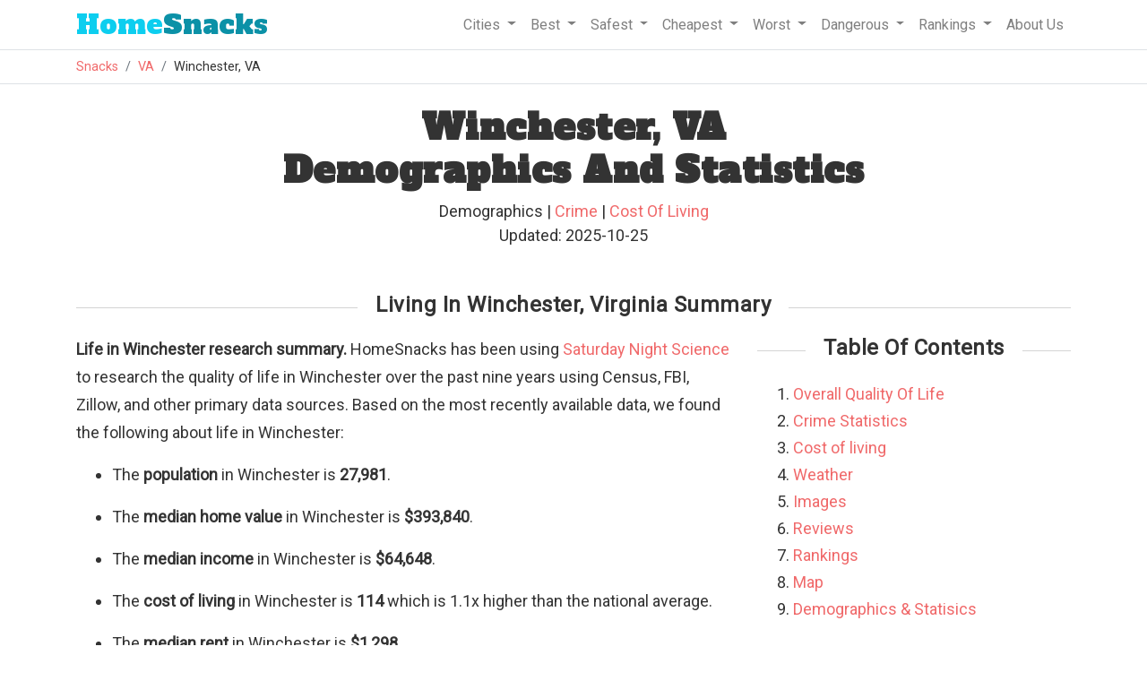

--- FILE ---
content_type: text/html
request_url: https://www.homesnacks.com/va/winchester/
body_size: 14876
content:
<!DOCTYPE html><html lang="en"><head><meta charset="UTF-8"/>
<script>var __ezHttpConsent={setByCat:function(src,tagType,attributes,category,force,customSetScriptFn=null){var setScript=function(){if(force||window.ezTcfConsent[category]){if(typeof customSetScriptFn==='function'){customSetScriptFn();}else{var scriptElement=document.createElement(tagType);scriptElement.src=src;attributes.forEach(function(attr){for(var key in attr){if(attr.hasOwnProperty(key)){scriptElement.setAttribute(key,attr[key]);}}});var firstScript=document.getElementsByTagName(tagType)[0];firstScript.parentNode.insertBefore(scriptElement,firstScript);}}};if(force||(window.ezTcfConsent&&window.ezTcfConsent.loaded)){setScript();}else if(typeof getEzConsentData==="function"){getEzConsentData().then(function(ezTcfConsent){if(ezTcfConsent&&ezTcfConsent.loaded){setScript();}else{console.error("cannot get ez consent data");force=true;setScript();}});}else{force=true;setScript();console.error("getEzConsentData is not a function");}},};</script>
<script>var ezTcfConsent=window.ezTcfConsent?window.ezTcfConsent:{loaded:false,store_info:false,develop_and_improve_services:false,measure_ad_performance:false,measure_content_performance:false,select_basic_ads:false,create_ad_profile:false,select_personalized_ads:false,create_content_profile:false,select_personalized_content:false,understand_audiences:false,use_limited_data_to_select_content:false,};function getEzConsentData(){return new Promise(function(resolve){document.addEventListener("ezConsentEvent",function(event){var ezTcfConsent=event.detail.ezTcfConsent;resolve(ezTcfConsent);});});}</script>
<script>if(typeof _setEzCookies!=='function'){function _setEzCookies(ezConsentData){var cookies=window.ezCookieQueue;for(var i=0;i<cookies.length;i++){var cookie=cookies[i];if(ezConsentData&&ezConsentData.loaded&&ezConsentData[cookie.tcfCategory]){document.cookie=cookie.name+"="+cookie.value;}}}}
window.ezCookieQueue=window.ezCookieQueue||[];if(typeof addEzCookies!=='function'){function addEzCookies(arr){window.ezCookieQueue=[...window.ezCookieQueue,...arr];}}
addEzCookies([{name:"ezoab_193317",value:"mod110-c; Path=/; Domain=homesnacks.com; Max-Age=7200",tcfCategory:"store_info",isEzoic:"true",},{name:"ezosuibasgeneris-1",value:"42d3e669-82dd-4290-5174-263b26172e91; Path=/; Domain=homesnacks.com; Expires=Wed, 20 Jan 2027 14:44:15 UTC; Secure; SameSite=None",tcfCategory:"understand_audiences",isEzoic:"true",}]);if(window.ezTcfConsent&&window.ezTcfConsent.loaded){_setEzCookies(window.ezTcfConsent);}else if(typeof getEzConsentData==="function"){getEzConsentData().then(function(ezTcfConsent){if(ezTcfConsent&&ezTcfConsent.loaded){_setEzCookies(window.ezTcfConsent);}else{console.error("cannot get ez consent data");_setEzCookies(window.ezTcfConsent);}});}else{console.error("getEzConsentData is not a function");_setEzCookies(window.ezTcfConsent);}</script><script type="text/javascript" data-ezscrex='false' data-cfasync='false'>window._ezaq = Object.assign({"edge_cache_status":13,"edge_response_time":110,"url":"https://www.homesnacks.com/va/winchester/"}, typeof window._ezaq !== "undefined" ? window._ezaq : {});</script><script type="text/javascript" data-ezscrex='false' data-cfasync='false'>window._ezaq = Object.assign({"ab_test_id":"mod110-c"}, typeof window._ezaq !== "undefined" ? window._ezaq : {});window.__ez=window.__ez||{};window.__ez.tf={};</script><script type="text/javascript" data-ezscrex='false' data-cfasync='false'>window.ezDisableAds = true;</script>
<script data-ezscrex='false' data-cfasync='false' data-pagespeed-no-defer>var __ez=__ez||{};__ez.stms=Date.now();__ez.evt={};__ez.script={};__ez.ck=__ez.ck||{};__ez.template={};__ez.template.isOrig=true;__ez.queue=__ez.queue||function(){var e=0,i=0,t=[],n=!1,o=[],r=[],s=!0,a=function(e,i,n,o,r,s,a){var l=arguments.length>7&&void 0!==arguments[7]?arguments[7]:window,d=this;this.name=e,this.funcName=i,this.parameters=null===n?null:w(n)?n:[n],this.isBlock=o,this.blockedBy=r,this.deleteWhenComplete=s,this.isError=!1,this.isComplete=!1,this.isInitialized=!1,this.proceedIfError=a,this.fWindow=l,this.isTimeDelay=!1,this.process=function(){f("... func = "+e),d.isInitialized=!0,d.isComplete=!0,f("... func.apply: "+e);var i=d.funcName.split("."),n=null,o=this.fWindow||window;i.length>3||(n=3===i.length?o[i[0]][i[1]][i[2]]:2===i.length?o[i[0]][i[1]]:o[d.funcName]),null!=n&&n.apply(null,this.parameters),!0===d.deleteWhenComplete&&delete t[e],!0===d.isBlock&&(f("----- F'D: "+d.name),m())}},l=function(e,i,t,n,o,r,s){var a=arguments.length>7&&void 0!==arguments[7]?arguments[7]:window,l=this;this.name=e,this.path=i,this.async=o,this.defer=r,this.isBlock=t,this.blockedBy=n,this.isInitialized=!1,this.isError=!1,this.isComplete=!1,this.proceedIfError=s,this.fWindow=a,this.isTimeDelay=!1,this.isPath=function(e){return"/"===e[0]&&"/"!==e[1]},this.getSrc=function(e){return void 0!==window.__ezScriptHost&&this.isPath(e)&&"banger.js"!==this.name?window.__ezScriptHost+e:e},this.process=function(){l.isInitialized=!0,f("... file = "+e);var i=this.fWindow?this.fWindow.document:document,t=i.createElement("script");t.src=this.getSrc(this.path),!0===o?t.async=!0:!0===r&&(t.defer=!0),t.onerror=function(){var e={url:window.location.href,name:l.name,path:l.path,user_agent:window.navigator.userAgent};"undefined"!=typeof _ezaq&&(e.pageview_id=_ezaq.page_view_id);var i=encodeURIComponent(JSON.stringify(e)),t=new XMLHttpRequest;t.open("GET","//g.ezoic.net/ezqlog?d="+i,!0),t.send(),f("----- ERR'D: "+l.name),l.isError=!0,!0===l.isBlock&&m()},t.onreadystatechange=t.onload=function(){var e=t.readyState;f("----- F'D: "+l.name),e&&!/loaded|complete/.test(e)||(l.isComplete=!0,!0===l.isBlock&&m())},i.getElementsByTagName("head")[0].appendChild(t)}},d=function(e,i){this.name=e,this.path="",this.async=!1,this.defer=!1,this.isBlock=!1,this.blockedBy=[],this.isInitialized=!0,this.isError=!1,this.isComplete=i,this.proceedIfError=!1,this.isTimeDelay=!1,this.process=function(){}};function c(e,i,n,s,a,d,c,u,f){var m=new l(e,i,n,s,a,d,c,f);!0===u?o[e]=m:r[e]=m,t[e]=m,h(m)}function h(e){!0!==u(e)&&0!=s&&e.process()}function u(e){if(!0===e.isTimeDelay&&!1===n)return f(e.name+" blocked = TIME DELAY!"),!0;if(w(e.blockedBy))for(var i=0;i<e.blockedBy.length;i++){var o=e.blockedBy[i];if(!1===t.hasOwnProperty(o))return f(e.name+" blocked = "+o),!0;if(!0===e.proceedIfError&&!0===t[o].isError)return!1;if(!1===t[o].isComplete)return f(e.name+" blocked = "+o),!0}return!1}function f(e){var i=window.location.href,t=new RegExp("[?&]ezq=([^&#]*)","i").exec(i);"1"===(t?t[1]:null)&&console.debug(e)}function m(){++e>200||(f("let's go"),p(o),p(r))}function p(e){for(var i in e)if(!1!==e.hasOwnProperty(i)){var t=e[i];!0===t.isComplete||u(t)||!0===t.isInitialized||!0===t.isError?!0===t.isError?f(t.name+": error"):!0===t.isComplete?f(t.name+": complete already"):!0===t.isInitialized&&f(t.name+": initialized already"):t.process()}}function w(e){return"[object Array]"==Object.prototype.toString.call(e)}return window.addEventListener("load",(function(){setTimeout((function(){n=!0,f("TDELAY -----"),m()}),5e3)}),!1),{addFile:c,addFileOnce:function(e,i,n,o,r,s,a,l,d){t[e]||c(e,i,n,o,r,s,a,l,d)},addDelayFile:function(e,i){var n=new l(e,i,!1,[],!1,!1,!0);n.isTimeDelay=!0,f(e+" ...  FILE! TDELAY"),r[e]=n,t[e]=n,h(n)},addFunc:function(e,n,s,l,d,c,u,f,m,p){!0===c&&(e=e+"_"+i++);var w=new a(e,n,s,l,d,u,f,p);!0===m?o[e]=w:r[e]=w,t[e]=w,h(w)},addDelayFunc:function(e,i,n){var o=new a(e,i,n,!1,[],!0,!0);o.isTimeDelay=!0,f(e+" ...  FUNCTION! TDELAY"),r[e]=o,t[e]=o,h(o)},items:t,processAll:m,setallowLoad:function(e){s=e},markLoaded:function(e){if(e&&0!==e.length){if(e in t){var i=t[e];!0===i.isComplete?f(i.name+" "+e+": error loaded duplicate"):(i.isComplete=!0,i.isInitialized=!0)}else t[e]=new d(e,!0);f("markLoaded dummyfile: "+t[e].name)}},logWhatsBlocked:function(){for(var e in t)!1!==t.hasOwnProperty(e)&&u(t[e])}}}();__ez.evt.add=function(e,t,n){e.addEventListener?e.addEventListener(t,n,!1):e.attachEvent?e.attachEvent("on"+t,n):e["on"+t]=n()},__ez.evt.remove=function(e,t,n){e.removeEventListener?e.removeEventListener(t,n,!1):e.detachEvent?e.detachEvent("on"+t,n):delete e["on"+t]};__ez.script.add=function(e){var t=document.createElement("script");t.src=e,t.async=!0,t.type="text/javascript",document.getElementsByTagName("head")[0].appendChild(t)};__ez.dot=__ez.dot||{};__ez.queue.addFileOnce('/detroitchicago/boise.js', '/detroitchicago/boise.js?gcb=195-1&cb=5', true, [], true, false, true, false);__ez.queue.addFileOnce('/parsonsmaize/abilene.js', '/parsonsmaize/abilene.js?gcb=195-1&cb=e80eca0cdb', true, [], true, false, true, false);__ez.queue.addFileOnce('/parsonsmaize/mulvane.js', '/parsonsmaize/mulvane.js?gcb=195-1&cb=e75e48eec0', true, ['/parsonsmaize/abilene.js'], true, false, true, false);__ez.queue.addFileOnce('/detroitchicago/birmingham.js', '/detroitchicago/birmingham.js?gcb=195-1&cb=539c47377c', true, ['/parsonsmaize/abilene.js'], true, false, true, false);</script>
<script data-ezscrex="false" type="text/javascript" data-cfasync="false">window._ezaq = Object.assign({"ad_cache_level":0,"adpicker_placement_cnt":0,"ai_placeholder_cache_level":0,"ai_placeholder_placement_cnt":-1,"article_category":"Living","domain":"homesnacks.com","domain_id":193317,"ezcache_level":2,"ezcache_skip_code":0,"has_bad_image":0,"has_bad_words":0,"is_sitespeed":0,"lt_cache_level":0,"response_size":70207,"response_size_orig":64448,"response_time_orig":97,"template_id":5,"url":"https://www.homesnacks.com/va/winchester/","word_count":0,"worst_bad_word_level":0}, typeof window._ezaq !== "undefined" ? window._ezaq : {});__ez.queue.markLoaded('ezaqBaseReady');</script>
<script type='text/javascript' data-ezscrex='false' data-cfasync='false'>
window.ezAnalyticsStatic = true;

function analyticsAddScript(script) {
	var ezDynamic = document.createElement('script');
	ezDynamic.type = 'text/javascript';
	ezDynamic.innerHTML = script;
	document.head.appendChild(ezDynamic);
}
function getCookiesWithPrefix() {
    var allCookies = document.cookie.split(';');
    var cookiesWithPrefix = {};

    for (var i = 0; i < allCookies.length; i++) {
        var cookie = allCookies[i].trim();

        for (var j = 0; j < arguments.length; j++) {
            var prefix = arguments[j];
            if (cookie.indexOf(prefix) === 0) {
                var cookieParts = cookie.split('=');
                var cookieName = cookieParts[0];
                var cookieValue = cookieParts.slice(1).join('=');
                cookiesWithPrefix[cookieName] = decodeURIComponent(cookieValue);
                break; // Once matched, no need to check other prefixes
            }
        }
    }

    return cookiesWithPrefix;
}
function productAnalytics() {
	var d = {"pr":[6,3],"omd5":"c13b254e13da44bed35ce3eb38114ce2","nar":"risk score"};
	d.u = _ezaq.url;
	d.p = _ezaq.page_view_id;
	d.v = _ezaq.visit_uuid;
	d.ab = _ezaq.ab_test_id;
	d.e = JSON.stringify(_ezaq);
	d.ref = document.referrer;
	d.c = getCookiesWithPrefix('active_template', 'ez', 'lp_');
	if(typeof ez_utmParams !== 'undefined') {
		d.utm = ez_utmParams;
	}

	var dataText = JSON.stringify(d);
	var xhr = new XMLHttpRequest();
	xhr.open('POST','/ezais/analytics?cb=1', true);
	xhr.onload = function () {
		if (xhr.status!=200) {
            return;
		}

        if(document.readyState !== 'loading') {
            analyticsAddScript(xhr.response);
            return;
        }

        var eventFunc = function() {
            if(document.readyState === 'loading') {
                return;
            }
            document.removeEventListener('readystatechange', eventFunc, false);
            analyticsAddScript(xhr.response);
        };

        document.addEventListener('readystatechange', eventFunc, false);
	};
	xhr.setRequestHeader('Content-Type','text/plain');
	xhr.send(dataText);
}
__ez.queue.addFunc("productAnalytics", "productAnalytics", null, true, ['ezaqBaseReady'], false, false, false, true);
</script><base href="https://www.homesnacks.com/va/winchester/"/>
    
    <meta name="viewport" content="width=device-width, initial-scale = 1.0, maximum-scale=1.0, user-scalable=no"/>

    <title>Winchester, VA Demographics And Statistics: Updated For 2025 - HomeSnacks</title>
    <meta name="description" content="We take you around Winchester to find out what it&#39;s like to call it home."/>
    <link rel="canonical" href="https://www.homesnacks.com/va/winchester/"/>
    <link rel="shortcut icon" href="https://www.homesnacks.com/wp-content/uploads/2015/03/hs-favicon.png"/>

    <meta property="og:locale" content="en_US"/>
    <meta property="og:title" content="Winchester, VA Demographics And Statistics: Updated For 2025"/>
    <meta property="og:description" content="We take you around Winchester to find out what it&#39;s like to call it home."/>
    <meta property="og:url" content="https://www.homesnacks.com/va/winchester/"/>
    <meta property="og:site_name" content="HomeSnacks"/>
    <meta property="article:publisher" content="https://www.facebook.com/HomeSnacks"/>
    <meta property="article:tag" content="Virginia"/>
    <meta property="article:section" content="Living"/>
    <meta property="og:image" content="https://www.homesnacks.com/images/defaults/19.jpg"/>
    <meta property="og:image:width" content="600"/>
    <meta property="og:image:height" content="360"/>
    <meta name="twitter:card" content="summary_large_image"/>
    <meta name="twitter:description" content="We take you around Winchester to find out what it&#39;s like to call it home."/>
		
    <link rel="stylesheet" href="https://www.homesnacks.com/assets/css/bootstrap.min.css"/>
    <link rel="preconnect" href="https://fonts.googleapis.com"/>
    <link rel="preconnect" href="https://fonts.gstatic.com" crossorigin=""/>
    <link href="https://fonts.googleapis.com/css?family=Roboto%3A300%2C400&amp;ver=4.1.8" rel="stylesheet" type="text/css"/>
    <link href="https://fonts.googleapis.com/css?family=Alfa+Slab+One" rel="stylesheet"/>
    <link rel="stylesheet" type="text/css" href="https://www.homesnacks.com/college/css/style.css"/>
    
<style>
  body{
    font-size:18px;
  }
.axis-line {
 fill: none;
 stroke: black;
 stroke-width: 1px;
}


.legend {
	font-family: 'Raleway', sans-serif;
	fill: #333333;
}

.tooltip {
	fill: #333333;
}
.radarChart{
	width:100%;
  margin-left: auto;
	margin-right: auto;
}
.categoryColumn{
	float:left;
	width:50%;
	size:border-box;
}

.color-blue{
	color:#1F77B4;
}
.color-red{
	color:#D62728;
}
.breakLine{
	border-bottom:1px solid #f8f9fa!important;
	width:75%;
	margin-left:auto;
	margin-right:auto;
	margin-bottom:20px;
}
.radarStroke0{
	stroke:#C0C0C0!important;
}
.radarChartAverage{
	height:350px;
}
.rank-list-item{
  padding: 10px;
}
h4{
  margin:0px;
  font-size: 1.25rem;
}
#toc li{
  padding-bottom: 3px;
}
.jump{
  color: #f0696a; cursor:pointer;
}
.title{
  margin-bottom:20px;
}

</style>


    <script src="https://www.homesnacks.com/cities/js/master.js" type="text/javascript" defer=""></script>
    <script>
     (function(i,s,o,g,r,a,m){i['GoogleAnalyticsObject']=r;i[r]=i[r]||function(){
     (i[r].q=i[r].q||[]).push(arguments)},i[r].l=1*new Date();a=s.createElement(o),
     m=s.getElementsByTagName(o)[0];a.async=1;a.src=g;m.parentNode.insertBefore(a,m)
     })(window,document,'script','//www.google-analytics.com/analytics.js','ga');

     ga('create', 'UA-61370432-1', 'auto');
     ga('send', 'pageview');
    </script><script type='text/javascript'>
var ezoTemplate = 'orig_site';
var ezouid = '1';
var ezoFormfactor = '1';
</script><script data-ezscrex="false" type='text/javascript'>
var soc_app_id = '0';
var did = 193317;
var ezdomain = 'homesnacks.com';
var ezoicSearchable = 1;
</script>
<script async data-ezscrex="false" data-cfasync="false" src="//www.humix.com/video.js"></script></head>
  <body>
    <div class="border-bottom w-100">
      <div class="container">
        <nav class="navbar navbar-expand-lg navbar-light">
         <a class="navbar-brand" href="https://www.homesnacks.com"><span class="hs-style">Home</span>Snacks</a>
         <button class="navbar-toggler" type="button" data-toggle="collapse" data-target="#navbarSupportedContent" aria-controls="navbarSupportedContent" aria-expanded="false" aria-label="Toggle navigation">
          <span class="navbar-toggler-icon"></span>
         </button>

         <div class="collapse navbar-collapse" id="navbarSupportedContent">
          <ul class="navbar-nav ml-auto">
            <li class="nav-item dropdown">
              <a class="nav-link dropdown-toggle" href="#" id="navbarCities" role="button" data-toggle="dropdown" aria-haspopup="true" aria-expanded="false">
               Cities
              </a>
              <div class="dropdown-menu" aria-labelledby="navbarCities">
                <a class="dropdown-item" href="https://www.homesnacks.com/list-of-cities-in-usa.html">Biggest Cities In America</a>
                <a class="dropdown-item" href="https://www.homesnacks.com/cities/cities-in-california/">Biggest Cities In California</a>
                <a class="dropdown-item" href="https://www.homesnacks.com/cities/cities-in-florida/">Biggest Cities In Florida</a>
                <a class="dropdown-item" href="https://www.homesnacks.com/cities/cities-in-texas/">Biggest Cities In Texas</a>
              </div>
            </li>
            <li class="nav-item dropdown">
              <a class="nav-link dropdown-toggle" href="#" id="navbarBest" role="button" data-toggle="dropdown" aria-haspopup="true" aria-expanded="false">
               Best
              </a>
              <div class="dropdown-menu" aria-labelledby="navbarBest">
                <a class="dropdown-item" href="https://www.homesnacks.com/best-places-to-live-in-america/">Best Places To Live In America</a>
                <a class="dropdown-item" href="https://www.homesnacks.com/these-are-the-10-best-states-to-live-in-america/">Best States To Live In America</a>
                <a class="dropdown-item" href="https://www.homesnacks.com/category/best-places-to-live/">Best Places To Live By State</a>
                <a class="dropdown-item" href="https://www.homesnacks.com/best-places-to-live-in-california/">Best Places To Live In Florida</a>
                <a class="dropdown-item" href="https://www.homesnacks.com/these-are-the-10-best-places-to-live-in-florida/">Best Places To Live In California</a>
              </div>
            </li>
            <li class="nav-item dropdown">
              <a class="nav-link dropdown-toggle" href="#" id="navbarSafest" role="button" data-toggle="dropdown" aria-haspopup="true" aria-expanded="false">
               Safest
              </a>
              <div class="dropdown-menu" aria-labelledby="navbarSafest">
                <a class="dropdown-item" href="https://www.homesnacks.com/safest/">Safest Cities To Live In America</a>
                <a class="dropdown-item" href="https://www.homesnacks.com/safest-states-in-america/">Safest States To Live In America</a>
                <a class="dropdown-item" href="https://www.homesnacks.com/cities/safest-places-in-florida/">Safest Places To Live In Florida</a>
                <a class="dropdown-item" href="https://www.homesnacks.com/cities/safest-places-in-california/">Safest Places To Live In California</a>
                <a class="dropdown-item" href="https://www.homesnacks.com/cities/safest-places-in-texas/">Safest Places To Live In Texas</a>
              </div>
            </li>
            <li class="nav-item dropdown">
              <a class="nav-link dropdown-toggle" href="#" id="navbarSafest" role="button" data-toggle="dropdown" aria-haspopup="true" aria-expanded="false">
               Cheapest
              </a>
              <div class="dropdown-menu" aria-labelledby="navbarSafest">
                <a class="dropdown-item" href="https://www.homesnacks.com/cheapest-cities-in-america/">Affordable Cities To Live In America</a>
                <a class="dropdown-item" href="https://www.homesnacks.com/cheapest-states-to-live-in/">Affordable States To Live In America</a>
                <a class="dropdown-item" href="https://www.homesnacks.com/category/affordable/">Affordable Places To Live By State</a>
                <a class="dropdown-item" href="https://www.homesnacks.com/most-affordable-places-in-florida/">Affordable Places To Live In Florida</a>
                <a class="dropdown-item" href="https://www.homesnacks.com/most-affordable-places-in-california/">Affordable Places To Live In California</a>
              </div>
            </li>
            <li class="nav-item dropdown">
              <a class="nav-link dropdown-toggle" href="#" id="navbarWorst" role="button" data-toggle="dropdown" aria-haspopup="true" aria-expanded="false">
               Worst
              </a>
              <div class="dropdown-menu" aria-labelledby="navbarWorst">
                <a class="dropdown-item" href="https://www.roadsnacks.net/worst-places-to-live-in-america/">Worst Cities To Live In America</a>
                <a class="dropdown-item" href="https://www.roadsnacks.net/worst-states-in-america/">Worst States To Live In America</a>
                <a class="dropdown-item" href="https://www.roadsnacks.net/category/worst/">Worst Places To Live By State</a>
                <a class="dropdown-item" href="https://www.roadsnacks.net/these-are-the-ten-worst-places-in-florida/">Worst Places To Live In Florida</a>
                <a class="dropdown-item" href="https://www.roadsnacks.net/worst-places-to-live-in-california/">Worst Places To Live In California</a>
                <a class="dropdown-item" href="https://www.roadsnacks.net/worst-places-to-live-in-texas/">Worst Places To Live In Texas</a>
              </div>
            </li>
            <li class="nav-item dropdown">
              <a class="nav-link dropdown-toggle" href="#" id="navbarDangerous" role="button" data-toggle="dropdown" aria-haspopup="true" aria-expanded="false">
               Dangerous
              </a>
              <div class="dropdown-menu" aria-labelledby="navbarDangerous">
                <a class="dropdown-item" href="https://www.roadsnacks.net/most-dangerous-cities/">Most Dangerous Cities To Live In America</a>
                <a class="dropdown-item" href="https://www.roadsnacks.net/most-dangerous-states-in-america/">Most Dangerous States To Live In America</a>
                <a class="dropdown-item" href="https://www.roadsnacks.net/category/dangerous/">Most Dangerous Cities To Live By State</a>
                <a class="dropdown-item" href="https://www.roadsnacks.net/most-dangerous-cities-in-florida/">Most Dangerous Cities In Florida</a>
                <a class="dropdown-item" href="https://www.roadsnacks.net/most-dangerous-cities-in-california/">Most Dangerous Cities In California</a>
                <a class="dropdown-item" href="https://www.roadsnacks.net/most-dangerous-places-in-texas/">Most Dangerous Cities In Texas</a>
              </div>
            </li>
              <li class="nav-item dropdown">
              <a class="nav-link dropdown-toggle" href="#" id="navbarRankings" role="button" data-toggle="dropdown" aria-haspopup="true" aria-expanded="false">
               Rankings
              </a>
              <div class="dropdown-menu" aria-labelledby="navbarRankings">
                <a class="dropdown-item" href="https://www.homesnacks.com/category/research/">Demographics And Statistics</a>
                <a class="dropdown-item" href="https://www.homesnacks.com/answers/">Questions And Answers</a>
                <a class="dropdown-item" href="https://www.homesnacks.com/category/richest/">Richest Cities</a>
                <a class="dropdown-item" href="https://www.homesnacks.com/category/best-neighborhoods/">Best Neighborhoods</a>
              </div>
            </li>
            <li class="nav-item">
              <a class="nav-link" href="https://www.homesnacks.com/about-us/">
               About Us
              </a>
            </li>
          </ul>
         </div>
        </nav>
      </div><!--.container-->
    </div>
    <div class="border-bottom w-100">
      <div class="container">
        <ol class="breadcrumb">
          <li class="breadcrumb-item"><a href="https://www.homesnacks.com">Snacks</a></li>
          
<li class="breadcrumb-item"><a href="https://www.homesnacks.com/cities/cities-in-virginia/">VA</a></li>
<li class="breadcrumb-item">Winchester, VA</li>

        </ol>
      </div>
    </div>
    
    
<div class="container">
  <h1 class="mt-4 text-center">Winchester, VA<br/>Demographics And Statistics</h1>
  <div class="mt-2 text-center mb-3">
    <div id="author_info" style="font-size:18px;">
      Demographics
       | <a href="https://www.homesnacks.com/va/winchester-crime/">Crime</a>
       | <a href="https://www.homesnacks.com/va/winchester-cost-of-living/">Cost Of Living</a>
      <br/>
      Updated: 2025-10-25
    </div>
  </div>

  
  <h2 class="section-header"><span>Living In Winchester, Virginia Summary</span></h2>
  <div class="row">
    <div class="col-sm-8">
      <div class="row">
        <div class="col-sm-12">
          <p><b>Life in Winchester research summary.</b> HomeSnacks has been using <a href="https://www.homesnacks.com/about-us/saturday-night-science/">Saturday Night Science</a> to research the quality of life in Winchester over the past nine years using Census, FBI, Zillow, and other primary data sources. Based on the most recently available data, we found the following about life in Winchester: </p>
          <ul>
          <li><p>The <b>population</b> in Winchester is <b>27,981</b>.</p></li>
          <li><p>The <b>median home value</b> in Winchester is <b>$393,840</b>.</p></li>
          <li><p>The <b>median income</b> in Winchester is <b>$64,648</b>.</p></li>
          
          <li><p>The <b>cost of living</b> in Winchester is <b>114</b> which is 1.1x
            
              higher than the national average.
            </p></li>
          
          <li><p>The <b>median rent</b> in Winchester is <b>$1,298</b>.</p></li>
          <li><p>The <b>unemployment rate</b> in Winchester is <b>5.9%</b>.</p></li>
          <li><p>The <b>poverty rate</b> in Winchester is <b>19.3%</b>.</p></li>
          <li><p>The <b>average high</b> in Winchester is <b>64.6°</b> and the <b>average low</b> is <b>42.4°</b>.</p></li>
          </ul>
        </div>
      </div>
    </div>
    <div class="col-sm-4">
      <h3 class="text-center mt-0 mb-4 section-header"><span>Table Of Contents</span></h3>
      <ol id="toc">
        <li><a href="#overall">Overall Quality Of Life</a></li>
        <li><a href="#crime">Crime Statistics</a></li>
        <li><a href="#cost-of-living">Cost of living</a></li>
        <li><a href="#weather">Weather</a></li>
        <li><a href="#images">Images</a></li>
        <li><a href="#reviews">Reviews</a></li>
        <li><a href="#rankings">Rankings</a></li>
        <li><a href="#map">Map</a></li>
        <li><a href="#demographics">Demographics &amp; Statisics</a></li>
      </ol>
    </div>
  </div><!--.row .summary-->
  

  
  
  <section id="overall">
	
	<h2 class="text-center mt-4 mb-4 section-header"><span>Winchester SnackAbility</span></h2>
  <div class="row">
    <div class="col-sm-4 ta-center">
    	<div class="col statistic-box" data-bg="oddbird" style="margin:0px;"><div class="statistic-box-inner"><span>7</span><br/>Overall SnackAbility</div></div>
    </div>
    <div class="col-sm-8">
      <div class="row">
        <div class="col-sm-6">
          <div class="row">
            <div class="col-6">
              <div class="info-box border">
                <div class="row minor-score-align">
                  <div class="col-7 snackscore">Jobs</div>
                  <div class="col-5 ta-right">7<span class="source">/10</span></div>
                </div>
              </div>
            </div>
            <div class="col-6">
              <div class="info-box border">
                <div class="row minor-score-align">
                  <div class="col-7 snackscore">Housing</div>
                  <div class="col-5 ta-right">8.5</div>
                </div>
              </div>
            </div>
            </div>
          <div class="row">
            <div class="col-6">
              <div class="info-box border">
                <div class="row minor-score-align">
                  <div class="col-7 snackscore">Affordability</div>
                  <div class="col-5 ta-right">5</div>
                </div>
              </div>
            </div>
            <div class="col-6">
              <div class="info-box border">
                <div class="row minor-score-align">
                  <div class="col-7 snackscore">Diversity</div>
                  <div class="col-5 ta-right">9</div>
                </div>
              </div>
            </div>
            </div>
        </div>
        <div class="col-sm-6">
          <div class="row">
            <div class="col-6">
              <div class="info-box border">
                <div class="row minor-score-align">
                  <div class="col-7 snackscore">Safety</div><div class="col-5 ta-right">6</div>
                  </div>
              </div>
            </div>
            <div class="col-6">
              <div class="info-box border">
                <div class="row minor-score-align">
                  <div class="col-7 snackscore">Amenities</div><div class="col-5 ta-right">9</div>
                </div>
              </div>
            </div>
            </div>
          <div class="row">
            <div class="col-6">
              <div class="info-box border">
                <div class="row minor-score-align">
                  <div class="col-7 snackscore">Education</div><div class="col-5 ta-right">7</div>
                </div>
              </div>
            </div>
            <div class="col-6">
              <div class="info-box border">
                <div class="row minor-score-align">
                  <div class="col-7 snackscore">Commute</div><div class="col-5 ta-right">8</div>
                </div>
              </div>
            </div>
            </div>
        </div>
      </div>
    </div>
  </div><!--.row .summary-->
  
  </section>
  
  


  
  
  <section id="crime">
  <h2 class="section-header"><span><a href="https://www.homesnacks.com/va/winchester-crime/">Winchester, VA Crime Report</a></span></h2>
  <div class="row">
	  <div class="col-lg-8">
	    <div class="row mb-2">
        <p><b>Crime in Winchester summary.</b> We use data from the FBI to determine the crime rates in Winchester. Key points include: </p>
        <ul>
        <li><p>There were <b>711 total crimes</b> in Winchester in the last reporting year.</p></li>
        <li><p>The <b>overall crime rate per 100,000</b> people in Winchester is <b>2,566.8 / 100k people</b>.</p></li>
        <li><p>The <b>violent crime rate per 100,000</b> people in Winchester is <b>238.3 / 100k people</b>.</p></li>
        <li><p>The <b>property crime rate per 100,000</b> people in Winchester is <b>2,328.5 / 100k people</b>.</p></li>
        <li><p>Overall, crime in Winchester is <b>21.12% above the national average</b>.</p></li>
        </ul>
	    </div>
	  </div>
    <div class="col-lg-4">
      <div class="col statistic-box" data-bg="oddbird"><div class="statistic-box-inner"><span>711</span><br/>Total Crimes</div></div>
      <div class="col statistic-box" data-bg="oddbird">
          
          <div class="statistic-box-inner" style="color:red;">
          
            <span>21.12%</span>
            
            <br/>Above National Average
            
          </div>
        </div>
    </div>
  </div>
  <div class="row">
    <div class="col-lg-8">
      <h3>Crime In Winchester Comparison Table</h3>
      <div class="table-responsive">
      <table class="table statistic-table">
        <thead>
          <tr>
            <th>Statistic</th>
            <th>Count<br/><span class="source">Raw</span></th>
            <th>Winchester<br/><span class="source">/ 100k People</span></th>
            <th>Virginia<br/><span class="source">/ 100k People</span></th>
            <th>National<br/><span class="source">/ 100k People</span></th></tr>
        </thead>
        <tbody>
          <tr style="background:#f9f9f9;">
            <td>Total Crimes Per 100K</td>
            <td>711</td>
            <td>2,566.8</td>
            <td>1,787.6</td>
            <td>2,119.2</td>
            
          </tr>
          <tr style="height:10px;">
            <td colspan="5"></td>
          </tr>
          
          <tr style="background:#f9f9f9;">
            <td>Violent Crime</td>
            <td>66</td>
            <td>238.3</td>
            <td>217.9</td>
            <td>359.0</td>
          </tr>
          
          <tr>
            <td>Murder</td>
            <td>0</td>
            <td>0.0</td>
            <td>4.8</td>
            <td>5.0</td>
          </tr>
          
          <tr>
            <td>Robbery</td>
            <td>10</td>
            <td>36.1</td>
            <td>33.1</td>
            <td>61.0</td>
          </tr>
          
          <tr>
            <td>Aggravated Assault</td>
            <td>23</td>
            <td>83.0</td>
            <td>152.2</td>
            <td>256.0</td>
          </tr>
          
          <tr style="background:#f9f9f9;">
            <td>Property Crime</td>
            <td>645</td>
            <td>2,328.5</td>
            <td>1,569.7</td>
            <td>1,760.0</td>
          </tr>
          
          <tr>
            <td>Burglary</td>
            <td>56</td>
            <td>202.2</td>
            <td>108.7</td>
            <td>229.0</td>
          </tr>
          
          <tr>
            <td>Larceny</td>
            <td>562</td>
            <td>2,028.9</td>
            <td>1,315.9</td>
            <td>1,272.0</td>
          </tr>
          
          <tr>
            <td>Car Theft</td>
            <td>27</td>
            <td>97.5</td>
            <td>145.1</td>
            <td>259.0</td>
          </tr>
          
        </tbody>
      </table>
      </div>
      <div class="info-box border">
        <div class="" style="text-align:center;">
          <a href="https://www.homesnacks.com/va/winchester-crime/"> Winchester Full Crime Report</a>
        </div>
      </div>
    </div>
  </div>
  </section>
  
  

	
  
  
  <section id="cost-of-living">
  <h2 class="section-header"><span><a href="https://www.homesnacks.com/va/winchester-cost-of-living/">Winchester, VA Cost Of Living</a></span></h2>
  <div class="row">
    <div class="col-lg-8">
      <p><b>Cost of living in Winchester summary.</b> We use data on the cost of living to determine how expensive it is to live in Winchester. Real estate prices drive most of the variance in cost of living around Virginia. Key points include: </p>
      <ul>
      <li><p>The <b>cost of living</b> in Winchester is <b>114</b> with 100 being average.</p></li>
      <li><p>The <b>cost of living</b> in Winchester is <b>1.1x higher</b> than the national average.</p></li>
      <li><p>The median home value in Winchester is $393,840.</p></li>
      <li><p>The median income in Winchester is $64,648.</p></li>
      </ul>
    </div>
    <div class="col-lg-4">
      <div class="col statistic-box" data-bg="oddbird"><div class="statistic-box-inner"><span>114</span><br/>Winchester&#39;s Overall Cost Of Living</div></div>
      <div class="col statistic-box" data-bg="oddbird">
      	
  			<div class="statistic-box-inner" style="color:red;">
				
      		<span>1.1x</span>
      		
      		<br/>Higher Than The National Average
      		
      	</div>
			</div>
		</div>
	</div>
  <div class="row">  
    <h3>Cost Of Living In Winchester Comparison Table</h3>
    <div class="col-lg-8">
      <div class="table-responsive">
      <table class="table statistic-table">
        <thead>
          <tr>
            <th>Living Expense</th>
            <th><a href="https://www.homesnacks.com/va/winchester-cost-of-living/">Winchester</a></th>
            <th>Virginia</th>
            <th><a href="https://www.homesnacks.com/cheapest-states-to-live-in/">National Average</a></th></tr>
        </thead>
        <tbody>
          <tr style="background:#f9f9f9;">
            <td>Overall</td>
            <td>114</td>
            <td>110</td>
            <td>100</td>
            
          </tr>
          <tr style="height:10px;">
            <td colspan="5"></td>
          </tr>
          
          <tr style="background:#f9f9f9;">
            <td>Services</td>
            <td>107</td>
            <td>101</td>
            <td>100</td>
          </tr>
          
          <tr>
            <td>Groceries</td>
            <td>108</td>
            <td>99</td>
            <td>100</td>
          </tr>
          
          <tr style="background:#f9f9f9;">
            <td>Health</td>
            <td>99</td>
            <td>98</td>
            <td>100</td>
          </tr>
          
          <tr>
            <td>Housing</td>
            <td>130</td>
            <td>130</td>
            <td>100</td>
          </tr>
          
          <tr style="background:#f9f9f9;">
            <td>Transportation</td>
            <td>94</td>
            <td>94</td>
            <td>100</td>
          </tr>
          
          <tr>
            <td>Utilities</td>
            <td>110</td>
            <td>104</td>
            <td>100</td>
          </tr>
          
        </tbody>
      </table>
      </div>
      <div class="info-box border">
        <div class="" style="text-align:center;">
          <a href="https://www.homesnacks.com/va/winchester-cost-of-living/"> Winchester Full Cost Of Living Report</a>
        </div>
      </div>
    </div>
  </div>
  </section>
  
  

  
  
  <section id="weather">
  <h2 class="section-header"><span>Winchester, VA Weather</span></h2>
  <div class="row">
    <div class="col-lg-8">
      <ul>
        <li><p>The <b>average high</b> in Winchester is <b>64.6°</b> and the <b>average low</b> is <b>42.4°</b>.</p></li>
        <li><p>There are <b>72.4</b> <b>days of precipitation</b> each year.</p></li>
        <li><p>Expect an average of <b>38.4 inches of precipitation</b> each year with <b>22.2 inches of snow</b>.</p></li>
      </ul>
      <div class="table-responsive">
        <div class="table-responsive">
          <table class="table statistic-table">
            <thead>
              <tr><th>Stat</th><th>Winchester</th></tr>
            </thead>
            <tbody>
              
                <tr><td>Average Annual High</td><td>64.6</td></tr>
              
                <tr><td>Average Annual Low</td><td>42.4</td></tr>
              
                <tr><td>Annual Precipitation Days</td><td>72.4</td></tr>
              
                <tr><td>Average Annual Precipitation</td><td>38.4</td></tr>
              
                <tr><td>Average Annual Snowfall</td><td>22.2</td></tr>
              
            </tbody>
          </table>
        </div>
      </div>
    </div>
    <div class="col-lg-4">
      <div class="col statistic-box" data-bg="oddbird"><div class="statistic-box-inner"><span>64.6°</span><br/>Average High</div></div>
      <div class="col statistic-box" data-bg="oddbird"><div class="statistic-box-inner"><span>72.4</span><br/>Days of Rain</div></div>
    </div>
  </div>
  </section>

  

  

  
  
  <section id="images">
  <h2 class="section-header"><span>Winchester, VA Photos</span></h2>
  <div class="row">
    
    <div class="col-md-4 strip-item-outer">
      <div class="strip-item">
        
        <img src="https://www.homesnacks.com/images/va/winchester-va-0.jpg" alt="Winchesterc Virginia  Stierch"/>
        <div class="mask"></div>
      </div><!--.strip-item-->
      
      <div class="strip-item-outer-source">Source: <span source="en.wikipedia.org/wiki/File:Winchester%2C_Virginia_-_Stierch.jpg" data="" onclick="source(this);">Wikipedia User Sarah Stierch</span> | <span source="creativecommons.org/licenses/by/4.0" data="" onclick="source(this);">CC BY 4.0</span></div>
      
    </div><!--.strip-item-outer-->
    
    <div class="col-md-4 strip-item-outer">
      <div class="strip-item">
        
        <img src="https://www.homesnacks.com/images/va/winchester-va-11.jpg" alt="Winchester"/>
        <div class="mask"></div>
      </div><!--.strip-item-->
      
      <div class="strip-item-outer-source">Source: <span source="en.wikipedia.org/wiki/File:Winchester_2014-04-14_15-18.jpg" data="" onclick="source(this);">Wikipedia User User:Sub619</span> | <span source="creativecommons.org/licenses/by-sa/3.0" data="" onclick="source(this);">CC BY-SA 3.0</span></div>
      
    </div><!--.strip-item-outer-->
    
    <div class="col-md-4 strip-item-outer">
      <div class="strip-item">
        
        <img src="https://www.homesnacks.com/images/va/winchester-va-3.jpg" alt="Washington"/>
        <div class="mask"></div>
      </div><!--.strip-item-->
      
      <div class="strip-item-outer-source">Source: Public Domain</div>
       
    </div><!--.strip-item-outer-->
    
    <div class="col-md-4 strip-item-outer">
      <div class="strip-item">
        
        <img src="https://www.homesnacks.com/images/va/winchester-va-6.jpg" alt="Jhhs"/>
        <div class="mask"></div>
      </div><!--.strip-item-->
      
      <div class="strip-item-outer-source">Source: <span source="en.wikipedia.org/wiki/File:Jhhs.JPG" data="" onclick="source(this);">Wikipedia User Chrismoats at en.wikipedi</span> | <span source="www.gnu.org/copyleft/fdl.html" data="" onclick="source(this);">GFDL</span></div>
      
    </div><!--.strip-item-outer-->
    
    <div class="col-md-4 strip-item-outer">
      <div class="strip-item">
        
        <img src="https://www.homesnacks.com/images/va/winchester-va-8.jpg" alt="Winchestervacityhall"/>
        <div class="mask"></div>
      </div><!--.strip-item-->
      
      <div class="strip-item-outer-source">Source: <span source="en.wikipedia.org/wiki/File:Winchestervacityhall.JPG" data="" onclick="source(this);">Wikipedia </span></div>
      
    </div><!--.strip-item-outer-->
    
  </div>
  </section>
  

    
  
  <h2 class="section-header" id="reviews"><span>1 Reviews &amp; Comments About Winchester</span></h2>
  <div class="row">
    <div class="col-sm-4 ta-center">
      Overall User Rating
      <div class="score-outer">
        <div class="score-inner">
          <div class="score-element">
            4.0<br/><span class="source out-of">/5</span>
          </div>
        </div>
      </div>
    </div>
    <div class="col-sm-8 ">
      
      <div class="rank-list-item">
        <div style="margin-top:10px; margin-bottom:10px;">
          
          <img src="https://reviews.chriskolmar.com/static/reviews/css/star-on-big.png" style="width:20px;margin-right:2px;"/>
          
          <img src="https://reviews.chriskolmar.com/static/reviews/css/star-on-big.png" style="width:20px;margin-right:2px;"/>
          
          <img src="https://reviews.chriskolmar.com/static/reviews/css/star-on-big.png" style="width:20px;margin-right:2px;"/>
          
          <img src="https://reviews.chriskolmar.com/static/reviews/css/star-on-big.png" style="width:20px;margin-right:2px;"/>
          <br/>
          <span class="source">HomeSnacks User - 2018-09-19 01:15:05.416761</span>
        </div>
        <p>We only spent a day in Winchester, but it was a sweet little town, full of heritage. The shop owners were friendly. We visited an art exhibit in a beautiful garden, and everyone was so welcoming. Housing prices are amazing.</p>
<p>Had gelato in a great little town square. If it wasn&#39;t such a far drive from where we work, I&#39;d move there!</p>

      </div>
      
    <div class="info-box border" style="text-align:center;"><span class="jump" source="reviews.chriskolmar.com?src=city" data="" onclick="source(this);">Review Where You Live</span></div>
    </div>
  </div><!--.row .summary-->
  
  

  
  <section id="rankings">
  
  
  <h2 class="section-header"><span>Rankings for Winchester in Virginia</span></h2>
  
  <div class="row">
    
    <div class="col-md-4 strip-item-outer">
      <div class="strip-item">
        
        <a href="https://www.homesnacks.com/richest-places-in-virginia/"><h3>Ranks #15 in Richest Cities In Virginia</h3></a>
        
        <a href="https://www.homesnacks.com/richest-places-in-virginia/"><img src="https://www.homesnacks.com/images/defaults/best-neighborhoods/10.jpg" alt="Richest Cities In Virginia"/></a>
        <div class="mask" onclick="location.href=&#39;https://www.homesnacks.com/richest-places-in-virginia/&#39;"></div>
      </div><!--.strip-item-->
    </div><!--.strip-item-outer-->
    
    <div class="col-md-4 strip-item-outer">
      <div class="strip-item">
        
        <a href="https://www.roadsnacks.net/worst-places-to-live-in-virginia/"><h3>Ranks #21 in Worst Cities In Virginia For 2017</h3></a>
        
        <a href="https://www.roadsnacks.net/worst-places-to-live-in-virginia/"><img src="https://www.homesnacks.com/images/defaults/best-neighborhoods/9.jpg" alt="Worst Cities In Virginia For 2017"/></a>
        <div class="mask" onclick="location.href=&#39;https://www.roadsnacks.net/worst-places-to-live-in-virginia/&#39;"></div>
      </div><!--.strip-item-->
    </div><!--.strip-item-outer-->
    
    <div class="col-md-4 strip-item-outer">
      <div class="strip-item">
        
        <a href="https://www.roadsnacks.net/most-dangerous-places-in-virginia/"><h3>Ranks #22 in Most Dangerous Cities In Virginia</h3></a>
        
        <a href="https://www.roadsnacks.net/most-dangerous-places-in-virginia/"><img src="https://www.homesnacks.com/images/defaults/best-neighborhoods/8.jpg" alt="Most Dangerous Cities In Virginia"/></a>
        <div class="mask" onclick="location.href=&#39;https://www.roadsnacks.net/most-dangerous-places-in-virginia/&#39;"></div>
      </div><!--.strip-item-->
    </div><!--.strip-item-outer-->
    
  </div><!--.row-->
  </section> 
  

  
  
  

  <section id="map">
  <h2 class="section-header"><span>Locations Around Winchester</span></h2>
  <div class="row">
    <div class="col-sm-6 card-outer">
      <div class="card">
        <div class="title">
          <h3>Map Of Winchester, VA</h3>
        </div>
        <iframe src="https://www.google.com/maps/embed/v1/place?key=AIzaSyDW7P8ndCJaFEyj-KU6PGSvIaggD1MdYcg&amp;zoom=10&amp;q=Winchester,VA" width="100%" height="450" frameborder="0" style="border:0;" allowfullscreen=""></iframe>
      </div><!--.card-->
    </div><!--.card-outer-->
    <div class="col-sm-6 card-outer">
      <div class="card">
        <div class="title">
          <h3>Best Places Around Winchester</h3>
        </div>
        <div class="rank-list-item">
          <div class="rank">
            <b>1</b>
          </div>
          <div class="list-item">
            <h4>
              <a href="https://www.homesnacks.com/md/clarksburg/">
                Clarksburg, MD
              </a><br/>
              <span class="sub-head">Population 29,246</span></h4>
          </div>
        </div>
        <div class="rank-list-item">
          <div class="rank">
            <b>2</b>
          </div>
          <div class="list-item">
            <h4>
              <a href="https://www.homesnacks.com/md/darnestown/">
                Darnestown, MD
              </a><br/>
              <span class="sub-head">Population 6,835</span></h4>
          </div>
        </div>
        <div class="rank-list-item">
          <div class="rank">
            <b>3</b>
          </div>
          <div class="list-item">
            <h4>
              <a href="https://www.homesnacks.com/va/franklin-farm/">
                Franklin Farm, VA
              </a><br/>
              <span class="sub-head">Population 18,509</span></h4>
          </div>
        </div>
        <div class="rank-list-item">
          <div class="rank">
            <b>4</b>
          </div>
          <div class="list-item">
            <h4>
              <a href="https://www.homesnacks.com/va/lowes-island/">
                Lowes Island, VA
              </a><br/>
              <span class="sub-head">Population 11,199</span></h4>
          </div>
        </div>
        <div class="rank-list-item">
          <div class="rank">
            <b>5</b>
          </div>
          <div class="list-item">
            <h4>
              <a href="https://www.homesnacks.com/va/floris/">
                Floris, VA
              </a><br/>
              <span class="sub-head">Population 7,135</span></h4>
          </div>
        </div>
        <div class="rank-list-item">
          <div class="rank">
            <b>6</b>
          </div>
          <div class="list-item">
            <h4>
              <a href="https://www.homesnacks.com/va/belmont/">
                Belmont, VA
              </a><br/>
              <span class="sub-head">Population 9,525</span></h4>
          </div>
        </div>
        <div class="rank-list-item">
          <div class="rank">
            <b>7</b>
          </div>
          <div class="list-item">
            <h4>
              <a href="https://www.homesnacks.com/va/broadlands/">
                Broadlands, VA
              </a><br/>
              <span class="sub-head">Population 14,673</span></h4>
          </div>
        </div>
        <div class="rank-list-item">
          <div class="rank">
            <b>8</b>
          </div>
          <div class="list-item">
            <h4>
              <a href="https://www.homesnacks.com/va/dranesville/">
                Dranesville, VA
              </a><br/>
              <span class="sub-head">Population 11,860</span></h4>
          </div>
        </div>
        <div class="rank-list-item">
          <div class="rank">
            <b>9</b>
          </div>
          <div class="list-item">
            <h4>
              <a href="https://www.homesnacks.com/md/germantown/">
                Germantown, MD
              </a><br/>
              <span class="sub-head">Population 90,521</span></h4>
          </div>
        </div>
        <div class="rank-list-item">
          <div class="rank">
            <b>10</b>
          </div>
          <div class="list-item">
            <h4>
              <a href="https://www.homesnacks.com/va/south-riding/">
                South Riding, VA
              </a><br/>
              <span class="sub-head">Population 34,200</span></h4>
          </div>
        </div>
        </div><!--.card-->
    </div><!--.card-outer-->
  </div><!--.row-->
  </section>
  <section id="demographics">
  <h2 class="section-header"><span>Winchester Demographics And Statistics</span></h2>
  <div class="row">
    <div class="col-sm-6 card-outer">
      <div class="card">
        <div class="title">
          <h3>Population over time in Winchester</h3>
        </div>
        <p>The current population in Winchester is 27,981. The population has increased 7.8% from 2010.</p>
        <div class="table-responsive">
        <table class="table">
          <thead>
            <tr>
              <th data-type="numeric">Year</th>
              <th data-type="numeric">Population</th>
              <th data-type="numeric">% Change</th>
            </tr>
          </thead>
          <tbody>
          <tr>
              <td>2023</td>
              <td>27,981</td>
              <td>-0.4%</td>
              
            </tr>
          <tr>
              <td>2022</td>
              <td>28,103</td>
              <td>-0.3%</td>
              
            </tr>
          <tr>
              <td>2021</td>
              <td>28,194</td>
              <td>1.0%</td>
              
            </tr>
          <tr>
              <td>2020</td>
              <td>27,912</td>
              <td>0.1%</td>
              
            </tr>
          <tr>
              <td>2019</td>
              <td>27,897</td>
              <td>0.4%</td>
              
            </tr>
          <tr>
              <td>2018</td>
              <td>27,789</td>
              <td>1.0%</td>
              
            </tr>
          <tr>
              <td>2017</td>
              <td>27,516</td>
              <td>0.6%</td>
              
            </tr>
          <tr>
              <td>2016</td>
              <td>27,349</td>
              <td>0.7%</td>
              
            </tr>
          <tr>
              <td>2015</td>
              <td>27,168</td>
              <td>0.5%</td>
              
            </tr>
          <tr>
              <td>2014</td>
              <td>27,031</td>
              <td>1.7%</td>
              
            </tr>
          <tr>
              <td>2013</td>
              <td>26,587</td>
              <td>1.0%</td>
              
            </tr>
          <tr>
              <td>2012</td>
              <td>26,330</td>
              <td>0.8%</td>
              
            </tr>
          <tr>
              <td>2011</td>
              <td>26,117</td>
              <td>0.6%</td>
              
            </tr>
          <tr>
              <td>2010</td>
              <td>25,953</td>
              <td>-</td>
              
            </tr>
          </tbody>
        </table><!--.bar-chart-->
        </div>
      </div><!--.card-->
      <div class="card">
        <div class="title">
          <h3>Race / Ethnicity in Winchester</h3>
        </div>
        <div class="bar-chart">
          <div class="bar">
            <div class="ordered ordered-bar1" style="width:63.0%;color:black!important;">
              White
            </div>
            62.7% (17,552)
          </div>
          <div class="bar">
            <div class="ordered ordered-bar2" style="width:9.0%;color:black!important;">
              African American
            </div>
            8.8% (2,472)
          </div>
          <div class="bar">
            <div class="ordered ordered-bar3" style="width:0.0%;color:black!important;">
              American Indian
            </div>
            0.1% (36)
          </div>
          <div class="bar">
            <div class="ordered ordered-bar4" style="width:2.0%;color:black!important;">
              Asian
            </div>
            2.3% (647)
          </div>
          <div class="bar">
            <div class="ordered ordered-bar5" style="width:0.0%;color:black!important;">
              Hawaiian
            </div>
            0.0% (0)
          </div>
          <div class="bar">
            <div class="ordered ordered-bar6" style="width:1.0%;color:black!important;">
              Other
            </div>
            0.7% (188)
          </div>
          <div class="bar">
            <div class="ordered ordered-bar7" style="width:5.0%;color:black!important;">
              Two Or More
            </div>
            5.3% (1,475)
          </div>
          <div class="bar">
            <div class="ordered ordered-bar8" style="width:20.0%;color:black!important;">
              Hispanic
            </div>
            20.1% (5,611)
          </div>
          </div><!--.bar-chart-->
        <h4>Winchester is:</h4>
        <ul>
          <li><p><b>62.7% White</b> with 17,552 White residents.</p></li>
          <li><p><b>8.8% African American</b> with 2,472 African American residents.</p></li>
          <li><p><b>0.1% American Indian</b> with 36 American Indian residents.</p></li>
          <li><p><b>2.3% Asian</b> with 647 Asian residents.</p></li>
          <li><p><b>0.0% Hawaiian</b> with 0 Hawaiian residents.</p></li>
          <li><p><b>0.7% Other</b> with 188 Other residents.</p></li>
          <li><p><b>5.3% Two Or More</b> with 1,475 Two Or More residents.</p></li>
          <li><p><b>20.1% Hispanic</b> with 5,611 Hispanic residents.</p></li>
          </ul>
        <div class="table-responsive">
        <table class="table">
          <thead>
            <tr>
              <th>Race</th>
              <th data-type="numeric">Winchester</th>
              <th data-type="numeric">VA</th>
              <th data-type="numeric">USA</th>
            </tr>
          </thead>
          <tbody>
          <tr>
            <td>White</td>
            <td>62.7%</td>
            <td>59.0%</td>
            <td>58.2%</td>
          </tr>
          <tr>
            <td>African American</td>
            <td>8.8%</td>
            <td>18.4%</td>
            <td>12.0%</td>
          </tr>
          <tr>
            <td>American Indian</td>
            <td>0.1%</td>
            <td>0.1%</td>
            <td>0.5%</td>
          </tr>
          <tr>
            <td>Asian</td>
            <td>2.3%</td>
            <td>6.8%</td>
            <td>5.7%</td>
          </tr>
          <tr>
            <td>Hawaiian</td>
            <td>0.0%</td>
            <td>0.1%</td>
            <td>0.2%</td>
          </tr>
          <tr>
            <td>Other</td>
            <td>0.7%</td>
            <td>0.5%</td>
            <td>0.5%</td>
          </tr>
          <tr>
            <td>Two Or More</td>
            <td>5.3%</td>
            <td>4.3%</td>
            <td>3.9%</td>
          </tr>
          <tr>
            <td>Hispanic</td>
            <td>20.1%</td>
            <td>10.7%</td>
            <td>19.0%</td>
          </tr>
          
          </tbody>
        </table>
        </div>
      </div><!--.card-->
      
    </div><!--.col-sm-6 card-outer-->
    <div class="col-sm-6 card-outer">
      <div class="card">
        <div class="title">
          <h3>Gender in Winchester</h3>
        </div>
        <div class="bar-chart">
          <div class="bar">
            <div class="ordered ordered-bar1" style="width:50.0%;color:black!important;">
              Female
            </div>
            50.2% (14,036)
          </div>
          <div class="bar">
            <div class="ordered ordered-bar2" style="width:50.0%;color:black!important;">
              Male
            </div>
            49.8% (13,944)
          </div>
        </div><!--.bar-chart-->
        <ul>
          <li><p>Winchester is <b>50.2% female</b> with 14,036 female residents.</p></li>
          <li><p>Winchester is <b>49.8% male</b> with 13,944 male residents.</p></li>
        </ul>
        <div class="table-responsive">
        <table class="table">
          <thead>
            <tr>
              <th>Gender</th>
              <th data-type="numeric">Winchester</th>
              <th data-type="numeric">VA</th>
              <th data-type="numeric">USA</th>
            </tr>
          </thead>
          <tbody>
          <tr>
            <td>Female</td>
            <td>50.2%</td>
            <td>50.6%</td>
            <td>50.5%</td>
          </tr>
          <tr>
            <td>Male</td>
            <td>49.8%</td>
            <td>49.4%</td>
            <td>49.5%</td>
          </tr>
          </tbody>
        </table>
        </div>
      </div><!--.card-->
      <div class="card">
        <div class="title">
          <h3>Highest level of educational attainment in Winchester for adults over 25</h3>
        </div>
        <ul>
          <li><p> 5.0% of adults in Winchester completed &lt; 9th grade.</p></li>
          <li><p> 8.0% of adults in Winchester completed 9-12th grade.</p></li>
          <li><p> 29.0% of adults in Winchester completed high school / ged.</p></li>
          <li><p> 20.0% of adults in Winchester completed some college.</p></li>
          <li><p> 6.0% of adults in Winchester completed associate&#39;s degree.</p></li>
          <li><p> 18.0% of adults in Winchester completed bachelor&#39;s degree.</p></li>
          <li><p> 10.0% of adults in Winchester completed master&#39;s degree.</p></li>
          <li><p> 3.0% of adults in Winchester completed professional degree.</p></li>
          <li><p> 1.0% of adults in Winchester completed doctorate degree.</p></li>
          </ul>
        <div class="bar-chart">
          <div class="bar">
            <div class="ordered ordered-bar1" style="width:5.0%;color:black!important;">
              &lt; 9th Grade
            </div>
            5.0% (1,399)
          </div>
          <div class="bar">
            <div class="ordered ordered-bar2" style="width:8.0%;color:black!important;">
              9-12th Grade
            </div>
            8.0% (2,238)
          </div>
          <div class="bar">
            <div class="ordered ordered-bar3" style="width:29.0%;color:black!important;">
              High School / GED
            </div>
            29.0% (8,114)
          </div>
          <div class="bar">
            <div class="ordered ordered-bar4" style="width:20.0%;color:black!important;">
              Some College
            </div>
            20.0% (5,596)
          </div>
          <div class="bar">
            <div class="ordered ordered-bar5" style="width:6.0%;color:black!important;">
              Associate&#39;s Degree
            </div>
            6.0% (1,678)
          </div>
          <div class="bar">
            <div class="ordered ordered-bar6" style="width:18.0%;color:black!important;">
              Bachelor&#39;s Degree
            </div>
            18.0% (5,036)
          </div>
          <div class="bar">
            <div class="ordered ordered-bar7" style="width:10.0%;color:black!important;">
              Master&#39;s Degree
            </div>
            10.0% (2,798)
          </div>
          <div class="bar">
            <div class="ordered ordered-bar8" style="width:3.0%;color:black!important;">
              Professional Degree
            </div>
            3.0% (839)
          </div>
          <div class="bar">
            <div class="ordered ordered-bar9" style="width:1.0%;color:black!important;">
              Doctorate Degree
            </div>
            1.0% (279)
          </div>
          </div><!--.bar-char-->
        <div class="table-responsive">
        <table class="table">
          <thead>
            <tr>
              <th>Education</th>
              <th data-type="numeric">Winchester</th>
              <th data-type="numeric">VA</th>
              <th data-type="numeric">USA</th>
            </tr>
          </thead>
          <tbody>
          <tr>
            <td>&lt; 9th Grade</td>
            <td>5.0% </td>
            <td>4.0% </td>
            <td>5.0% </td>
          </tr>
          <tr>
            <td>9-12th Grade</td>
            <td>8.0% </td>
            <td>5.0% </td>
            <td>6.0% </td>
          </tr>
          <tr>
            <td>High School / GED</td>
            <td>29.0% </td>
            <td>24.0% </td>
            <td>26.0% </td>
          </tr>
          <tr>
            <td>Some College</td>
            <td>20.0% </td>
            <td>18.0% </td>
            <td>19.0% </td>
          </tr>
          <tr>
            <td>Associate&#39;s Degree</td>
            <td>6.0% </td>
            <td>8.0% </td>
            <td>9.0% </td>
          </tr>
          <tr>
            <td>Bachelor&#39;s Degree</td>
            <td>18.0% </td>
            <td>23.0% </td>
            <td>21.0% </td>
          </tr>
          <tr>
            <td>Master&#39;s Degree</td>
            <td>10.0% </td>
            <td>13.0% </td>
            <td>10.0% </td>
          </tr>
          <tr>
            <td>Professional Degree</td>
            <td>3.0% </td>
            <td>3.0% </td>
            <td>2.0% </td>
          </tr>
          <tr>
            <td>Doctorate Degree</td>
            <td>1.0% </td>
            <td>2.0% </td>
            <td>2.0% </td>
          </tr>
          
          </tbody>
        </table>
        </div>
      </div><!--.card-->
      <div class="card">
        <div class="title">
          <h3>Household Income For Winchester, Virginia</h3>
        </div>
        <ul>
          <li><p> 6.2% of households in Winchester earn Less than $10,000.</p></li>
          <li><p> 2.6% of households in Winchester earn $10,000 to $14,999.</p></li>
          <li><p> 10.4% of households in Winchester earn $15,000 to $24,999.</p></li>
          <li><p> 6.5% of households in Winchester earn $25,000 to $34,999.</p></li>
          <li><p> 10.5% of households in Winchester earn $35,000 to $49,999.</p></li>
          <li><p> 21.2% of households in Winchester earn $50,000 to $74,999.</p></li>
          <li><p> 14.1% of households in Winchester earn $75,000 to $99,999.</p></li>
          <li><p> 14.6% of households in Winchester earn $100,000 to $149,999.</p></li>
          <li><p> 5.0% of households in Winchester earn $150,000 to $199,999.</p></li>
          <li><p> 8.8% of households in Winchester earn $200,000 or more.</p></li>
          </ul>
        <div class="bar-chart">
          
          <div class="bar">
            <div class="ordered ordered-bar1" style="width:6.0%;color:black!important;">
              Less than $10,000
            </div>
            6.2% (174,026)
          </div>
          
          
          <div class="bar">
            <div class="ordered ordered-bar2" style="width:3.0%;color:black!important;">
              $10,000 to $14,999
            </div>
            2.6% (73,339)
          </div>
          
          
          <div class="bar">
            <div class="ordered ordered-bar3" style="width:10.0%;color:black!important;">
              $15,000 to $24,999
            </div>
            10.4% (290,127)
          </div>
          
          
          <div class="bar">
            <div class="ordered ordered-bar4" style="width:7.0%;color:black!important;">
              $25,000 to $34,999
            </div>
            6.5% (183,225)
          </div>
          
          
          <div class="bar">
            <div class="ordered ordered-bar5" style="width:10.0%;color:black!important;">
              $35,000 to $49,999
            </div>
            10.5% (293,110)
          </div>
          
          
          <div class="bar">
            <div class="ordered ordered-bar6" style="width:21.0%;color:black!important;">
              $50,000 to $74,999
            </div>
            21.2% (591,939)
          </div>
          
          
          <div class="bar">
            <div class="ordered ordered-bar7" style="width:14.0%;color:black!important;">
              $75,000 to $99,999
            </div>
            14.1% (395,786)
          </div>
          
          
          <div class="bar">
            <div class="ordered ordered-bar8" style="width:15.0%;color:black!important;">
              $100,000 to $149,999
            </div>
            14.6% (409,708)
          </div>
          
          
          <div class="bar">
            <div class="ordered ordered-bar9" style="width:5.0%;color:black!important;">
              $150,000 to $199,999
            </div>
            5.0% (139,221)
          </div>
          
          
          <div class="bar">
            <div class="ordered ordered-bar10" style="width:9.0%;color:black!important;">
              $200,000 or more
            </div>
            8.8% (247,615)
          </div>
          
          </div><!--.bar-char-->
        <div class="table-responsive">
        <table class="table">
          <thead>
            <tr>
              <th>Income</th>
              <th data-type="numeric">Winchester</th>
              <th data-type="numeric">VA</th>
              <th data-type="numeric">USA</th>
            </tr>
          </thead>
          <tbody>
          
          <tr>
            <td>Less than $10,000</td>
            <td>6.2% </td>
            <td>4.2% </td>
            <td>4.9% </td>
          </tr>
          
          
          <tr>
            <td>$10,000 to $14,999</td>
            <td>2.6% </td>
            <td>2.9% </td>
            <td>3.6% </td>
          </tr>
          
          
          <tr>
            <td>$15,000 to $24,999</td>
            <td>10.4% </td>
            <td>5.5% </td>
            <td>6.6% </td>
          </tr>
          
          
          <tr>
            <td>$25,000 to $34,999</td>
            <td>6.5% </td>
            <td>5.9% </td>
            <td>6.8% </td>
          </tr>
          
          
          <tr>
            <td>$35,000 to $49,999</td>
            <td>10.5% </td>
            <td>9.1% </td>
            <td>10.4% </td>
          </tr>
          
          
          <tr>
            <td>$50,000 to $74,999</td>
            <td>21.2% </td>
            <td>14.6% </td>
            <td>15.7% </td>
          </tr>
          
          
          <tr>
            <td>$75,000 to $99,999</td>
            <td>14.1% </td>
            <td>12.1% </td>
            <td>12.7% </td>
          </tr>
          
          
          <tr>
            <td>$100,000 to $149,999</td>
            <td>14.6% </td>
            <td>18.2% </td>
            <td>17.4% </td>
          </tr>
          
          
          <tr>
            <td>$150,000 to $199,999</td>
            <td>5.0% </td>
            <td>10.7% </td>
            <td>9.3% </td>
          </tr>
          
          
          <tr>
            <td>$200,000 or more</td>
            <td>8.8% </td>
            <td>16.9% </td>
            <td>12.6% </td>
          </tr>
          
          
          </tbody>
        </table>
        </div>
      </div><!--.card-->
    </div><!--.col-sm-6 card-outer-->
  </div><!--.row-->
  </section>

  <h2 class="section-header"><span>Articles About Virginia</span></h2>
  <div class="row">
    
    <div class="col-md-4 strip-item-outer">
      <div class="strip-item">
        <a href="https://www.homesnacks.com/richest-places-in-virginia/"><h3>Richest Cities In Virginia</h3></a>
        <a href="https://www.homesnacks.com/richest-places-in-virginia/"><img src="https://www.homesnacks.com/images/defaults/8.jpg" alt="Richest Cities In Virginia"/></a>
        <div class="mask" onclick="location.href=&#39;https://www.homesnacks.com/richest-places-in-virginia/&#39;"></div>
      </div><!--.strip-item-->
    </div><!--.strip-item-outer-->
    
    <div class="col-md-4 strip-item-outer">
      <div class="strip-item">
        <a href="https://www.roadsnacks.net/worst-places-to-live-in-virginia/"><h3>Worst Cities In Virginia For 2017</h3></a>
        <a href="https://www.roadsnacks.net/worst-places-to-live-in-virginia/"><img src="https://www.homesnacks.com/images/defaults/7.jpg" alt="Worst Cities In Virginia For 2017"/></a>
        <div class="mask" onclick="location.href=&#39;https://www.roadsnacks.net/worst-places-to-live-in-virginia/&#39;"></div>
      </div><!--.strip-item-->
    </div><!--.strip-item-outer-->
    
    <div class="col-md-4 strip-item-outer">
      <div class="strip-item">
        <a href="https://www.roadsnacks.net/most-dangerous-places-in-virginia/"><h3>Most Dangerous Cities In Virginia</h3></a>
        <a href="https://www.roadsnacks.net/most-dangerous-places-in-virginia/"><img src="https://www.homesnacks.com/images/defaults/6.jpg" alt="Most Dangerous Cities In Virginia"/></a>
        <div class="mask" onclick="location.href=&#39;https://www.roadsnacks.net/most-dangerous-places-in-virginia/&#39;"></div>
      </div><!--.strip-item-->
    </div><!--.strip-item-outer-->
    
    <div class="col-md-4 strip-item-outer">
      <div class="strip-item">
        <a href="https://www.homesnacks.com/these-are-the-10-best-places-to-live-in-virginia/"><h3>Best Places To Live In Virginia</h3></a>
        <a href="https://www.homesnacks.com/these-are-the-10-best-places-to-live-in-virginia/"><img src="https://www.homesnacks.com/images/defaults/5.jpg" alt="Best Places To Live In Virginia"/></a>
        <div class="mask" onclick="location.href=&#39;https://www.homesnacks.com/these-are-the-10-best-places-to-live-in-virginia/&#39;"></div>
      </div><!--.strip-item-->
    </div><!--.strip-item-outer-->
    
    <div class="col-md-4 strip-item-outer">
      <div class="strip-item">
        <a href="https://www.homesnacks.com/cities/safest-places-in-virginia/"><h3>Safest Places In Virginia</h3></a>
        <a href="https://www.homesnacks.com/cities/safest-places-in-virginia/"><img src="https://www.homesnacks.com/images/defaults/4.jpg" alt="Safest Places In Virginia"/></a>
        <div class="mask" onclick="location.href=&#39;https://www.homesnacks.com/cities/safest-places-in-virginia/&#39;"></div>
      </div><!--.strip-item-->
    </div><!--.strip-item-outer-->
    
    <div class="col-md-4 strip-item-outer">
      <div class="strip-item">
        <a href="https://www.homesnacks.com/most-affordable-places-in-virginia/"><h3>Cheapest Places To Live In Virginia</h3></a>
        <a href="https://www.homesnacks.com/most-affordable-places-in-virginia/"><img src="https://www.homesnacks.com/images/defaults/3.jpg" alt="Cheapest Places To Live In Virginia"/></a>
        <div class="mask" onclick="location.href=&#39;https://www.homesnacks.com/most-affordable-places-in-virginia/&#39;"></div>
      </div><!--.strip-item-->
    </div><!--.strip-item-outer-->
    
  </div><!--.row-->
</div> <!--.container-->

    
    <div id="withLove">Enjoy The Snack?</div>
    <div class="hs-footer">
      <div class="container">
        <div class="row">
          <div class="col-sm-4">
            <h3 class="widget-title">About HomeSnacks</h3>
            <p>HomeSnacks is based in Raleigh, NC.</p>
            <p>We aim to deliver bite-sized pieces of infotainment about where you live.</p>
            <p>We use data, analytics, and a sense of humor to determine quality of life for places across the nation. </p>
          </div>
          <div class="col-sm-4">
            <h3 class="widget-title">Food Groups</h3>
            <ul style="color:white;">
              <li class="cat-item cat-item-496"><a style="color:white;" href="https://www.homesnacks.com/category/affordable/">Cheapest</a> (50)
              </li>
              <li class="cat-item cat-item-502"><a style="color:white;" href="https://www.homesnacks.com/category/best-neighborhoods/">Best Neighborhoods</a> (88)
              </li>
              <li class="cat-item cat-item-30"><a style="color:white;" href="https://www.homesnacks.com/category/best-places-to-live/">Best Places To Live</a> (58)
              </li>
              <li class="cat-item cat-item-499"><a style="color:white;" href="https://www.homesnacks.com/category/best-small-towns/">Best Small Towns</a> (32)
              </li>
              <li class="cat-item cat-item-541"><a style="color:white;" href="https://www.homesnacks.com/category/families/">Families</a> (49)
              </li>
              <li class="cat-item cat-item-495"><a style="color:white;" href="https://www.homesnacks.com/category/fastest-growing/">Fastest Growing Cities</a> (51)
              </li>
              <li class="cat-item cat-item-498"><a style="color:white;" href="https://www.homesnacks.com/category/expensive/">Most Expensive Cities</a> (50)
              </li>
              <li class="cat-item cat-item-535"><a style="color:white;" href="https://www.homesnacks.com/category/research/">Research</a> (50)
              </li>
              <li class="cat-item cat-item-8"><a style="color:white;" href="https://www.homesnacks.com/category/rankings/">Rankings</a> (869)
              </li>
              <li class="cat-item cat-item-450"><a style="color:white;" href="https://www.homesnacks.com/category/richest/">Richest</a> (150)
              </li>
            </ul>
          </div>
          <div class="col-sm-4">
            <h3 class="widget-title">Fun Stuff</h3>
            <ul>
              <li><a href="https://www.homesnacks.com/about-us/" style="color:white;">About Us</a></li>
              <li><a href="https://www.homesnacks.com/advertise-with-us/" style="color:white;">Advertise with us</a></li>
              <li><a href="https://www.homesnacks.com/contribute/" style="color:white;">Contribute</a></li>
              <li><a href="https://www.homesnacks.com/privacy-policy/" style="color:white;">Privacy Policy</a></li>
              <li><a href="https://www.homesnacks.com/terms-of-use/" style="color:white;">Terms of Use</a></li><a href="https://www.homesnacks.com/terms-of-use/" style="color:white;">
              </a><li><a href="https://www.homesnacks.com/terms-of-use/" style="color:white;"></a><a href="https://www.homesnacks.com/dmca/" style="color:white;">DMCA</a></li>
            </ul>
          </div>
        </div>
      </div> <!--Container-->
      <div class="container">
        <div class="site-information">
          <div class="site-info">
            © Chasing Chains, LLC.
            All rights reserved.
          </div>
        </div>
      </div>
    </div> <!--.hs-footer-->
    
    
<!-- jQuery first, then Popper.js, then Bootstrap JS -->

<script src="https://cdnjs.cloudflare.com/ajax/libs/jquery/3.2.1/jquery.min.js"></script>
<script src="https://cdnjs.cloudflare.com/ajax/libs/twitter-bootstrap/4.0.0/js/bootstrap.min.js"></script>
<script src="https://www.homesnacks.com/js-files/more-cities.js" type="text/javascript"></script>


    <script src="https://www.homesnacks.com/js-files/more-cities.js" type="text/javascript"></script>
  


<script data-ezscrex="false" data-cfasync="false">
		window.humixPlayers = window.humixPlayers || [];
		window.humixPlayers.push({ target: 'autoinsert', isGenerated: true });
	</script><script data-cfasync="false">function _emitEzConsentEvent(){var customEvent=new CustomEvent("ezConsentEvent",{detail:{ezTcfConsent:window.ezTcfConsent},bubbles:true,cancelable:true,});document.dispatchEvent(customEvent);}
(function(window,document){function _setAllEzConsentTrue(){window.ezTcfConsent.loaded=true;window.ezTcfConsent.store_info=true;window.ezTcfConsent.develop_and_improve_services=true;window.ezTcfConsent.measure_ad_performance=true;window.ezTcfConsent.measure_content_performance=true;window.ezTcfConsent.select_basic_ads=true;window.ezTcfConsent.create_ad_profile=true;window.ezTcfConsent.select_personalized_ads=true;window.ezTcfConsent.create_content_profile=true;window.ezTcfConsent.select_personalized_content=true;window.ezTcfConsent.understand_audiences=true;window.ezTcfConsent.use_limited_data_to_select_content=true;window.ezTcfConsent.select_personalized_content=true;}
function _clearEzConsentCookie(){document.cookie="ezCMPCookieConsent=tcf2;Domain=.homesnacks.com;Path=/;expires=Thu, 01 Jan 1970 00:00:00 GMT";}
_clearEzConsentCookie();if(typeof window.__tcfapi!=="undefined"){window.ezgconsent=false;var amazonHasRun=false;function _ezAllowed(tcdata,purpose){return(tcdata.purpose.consents[purpose]||tcdata.purpose.legitimateInterests[purpose]);}
function _handleConsentDecision(tcdata){window.ezTcfConsent.loaded=true;if(!tcdata.vendor.consents["347"]&&!tcdata.vendor.legitimateInterests["347"]){window._emitEzConsentEvent();return;}
window.ezTcfConsent.store_info=_ezAllowed(tcdata,"1");window.ezTcfConsent.develop_and_improve_services=_ezAllowed(tcdata,"10");window.ezTcfConsent.measure_content_performance=_ezAllowed(tcdata,"8");window.ezTcfConsent.select_basic_ads=_ezAllowed(tcdata,"2");window.ezTcfConsent.create_ad_profile=_ezAllowed(tcdata,"3");window.ezTcfConsent.select_personalized_ads=_ezAllowed(tcdata,"4");window.ezTcfConsent.create_content_profile=_ezAllowed(tcdata,"5");window.ezTcfConsent.measure_ad_performance=_ezAllowed(tcdata,"7");window.ezTcfConsent.use_limited_data_to_select_content=_ezAllowed(tcdata,"11");window.ezTcfConsent.select_personalized_content=_ezAllowed(tcdata,"6");window.ezTcfConsent.understand_audiences=_ezAllowed(tcdata,"9");window._emitEzConsentEvent();}
function _handleGoogleConsentV2(tcdata){if(!tcdata||!tcdata.purpose||!tcdata.purpose.consents){return;}
var googConsentV2={};if(tcdata.purpose.consents[1]){googConsentV2.ad_storage='granted';googConsentV2.analytics_storage='granted';}
if(tcdata.purpose.consents[3]&&tcdata.purpose.consents[4]){googConsentV2.ad_personalization='granted';}
if(tcdata.purpose.consents[1]&&tcdata.purpose.consents[7]){googConsentV2.ad_user_data='granted';}
if(googConsentV2.analytics_storage=='denied'){gtag('set','url_passthrough',true);}
gtag('consent','update',googConsentV2);}
__tcfapi("addEventListener",2,function(tcdata,success){if(!success||!tcdata){window._emitEzConsentEvent();return;}
if(!tcdata.gdprApplies){_setAllEzConsentTrue();window._emitEzConsentEvent();return;}
if(tcdata.eventStatus==="useractioncomplete"||tcdata.eventStatus==="tcloaded"){if(typeof gtag!='undefined'){_handleGoogleConsentV2(tcdata);}
_handleConsentDecision(tcdata);if(tcdata.purpose.consents["1"]===true&&tcdata.vendor.consents["755"]!==false){window.ezgconsent=true;(adsbygoogle=window.adsbygoogle||[]).pauseAdRequests=0;}
if(window.__ezconsent){__ezconsent.setEzoicConsentSettings(ezConsentCategories);}
__tcfapi("removeEventListener",2,function(success){return null;},tcdata.listenerId);if(!(tcdata.purpose.consents["1"]===true&&_ezAllowed(tcdata,"2")&&_ezAllowed(tcdata,"3")&&_ezAllowed(tcdata,"4"))){if(typeof __ez=="object"&&typeof __ez.bit=="object"&&typeof window["_ezaq"]=="object"&&typeof window["_ezaq"]["page_view_id"]=="string"){__ez.bit.Add(window["_ezaq"]["page_view_id"],[new __ezDotData("non_personalized_ads",true),]);}}}});}else{_setAllEzConsentTrue();window._emitEzConsentEvent();}})(window,document);</script></body></html>